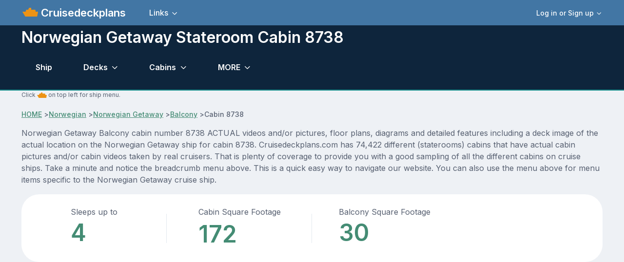

--- FILE ---
content_type: text/html; charset=UTF-8
request_url: https://www.cruisedeckplans.com/ships/stateroom-details.php?ship=Norwegian-Getaway&cabin=8738
body_size: 11384
content:
<!DOCTYPE html>
<html lang="en">

<head>
<!-- Google tag (gtag.js) -->
<script async src="https://www.googletagmanager.com/gtag/js?id=G-BTP8HXJ5C2"></script>
<script>
  window.dataLayer = window.dataLayer || [];
  function gtag(){dataLayer.push(arguments);}
  gtag('js', new Date());

  gtag('config', 'G-BTP8HXJ5C2');
</script><!-- member no ad script -->
<script async src="https://cdn.fuseplatform.net/publift/tags/2/3740/fuse.js"></script><meta charset="utf-8">
<!-- SEO Meta Tags-->
<title>Norwegian Getaway Cabin 8738</title>
<meta content="Full details for cabin stateroom number 8738 on Norwegian Getaway including actual pictures and/or videos, diagrams and features." name="description">
<link href="https://www.cruisedeckplans.com/ships/stateroom-details.php?ship=Norwegian-Getaway&cabin=8738" rel="canonical" />
<meta content="Steve Millay" name="author">
<!-- Viewport-->
<meta content="width=device-width, initial-scale=1" name="viewport">
<!-- Favicon and Touch Icons-->
<link href="../assets/favicon/favicon.ico" rel="icon" sizes="32x32" type="image/png">
<meta content="white" name="theme-color">
<!-- Theme mode-->
<script>
      let mode = window.localStorage.getItem('mode'),
          root = document.getElementsByTagName('html')[0];
      if (mode !== undefined && mode === 'dark') {
        root.classList.add('dark-mode');
      } else {
        root.classList.remove('dark-mode');
      }
</script><!-- BEGIN PAGE LEVEL STYLES --><!-- Import Google Font-->
<link href="https://fonts.googleapis.com" rel="preconnect">
<link crossorigin="" href="https://fonts.gstatic.com" rel="preconnect">
<link id="google-font" href="https://fonts.googleapis.com/css2?family=Inter:wght@400;500;600;700;800&amp;display=swap" rel="stylesheet">
<!-- Vendor styles-->
<link href="../assets/vendor/swiper/swiper-bundle.min.css" media="screen" rel="stylesheet" />
<link href="../assets/vendor/lightgallery/css/lightgallery-bundle.min.css" media="screen" rel="stylesheet" />
<!-- Main Theme Styles + Bootstrap-->
<link href="../assets/css/theme2.min.css" media="screen" rel="stylesheet">
<link href="../assets/css/custom.css" media="screen" rel="stylesheet">
<link rel="stylesheet" href="../assets/bootstrap-icons/font/bootstrap-icons.css">

<link href="../assets/theme/global/scripts/magicthumb2017/magicthumb.css" rel="stylesheet" type="text/css">
<script src="../assets/theme/global/scripts/magicthumb2017/magicthumb.js" type="text/javascript"></script>
<link href="../assets/theme/global/scripts/swipebox-master/src/css/swipebox.css" rel="stylesheet">
<style type="text/css">
/*
SimpleYouTubePlayer
by John E Maddox
*/
/* === media list === */
/* BOF For demo, centers video list on screen */
#mList {
  max-width: 295px;
  margin: auto;
}
 @media screen and (orientation: landscape) and (min-width: 801px) {

#mList {
  max-width: 1600px;
}
}
/* EOF demo */
#mList A {
  margin-bottom:10px;
  width: 245px;
  height: 155px;
  line-height: 155px; /* match height */
  color: #FFF;
  font-weight: bold;
  text-align: center;
  text-decoration: none;
  border: 1px solid #000;
  display: inline-table;
}
/* media list title overlay */
#mList A DIV {
  visibility: visible;
  background: rgba(0, 0, 0, .8);
}
/* On hover actions */
#mList A:hover DIV { visibility: hidden; }
#mList A:hover { border: 1px solid #F00; }
/* === popup media player === */
/* background overlay */
#mPlayer {
  display: none;
  background: rgba(0, 0, 0, .8);
  position: fixed;
  width: 100%;
  height: 100%;
  z-index: 20;
  left: 0;
  top: 0;
}
/* video player */
#mPlayer DIV {
  position: fixed;
  background: #000;
  width: 300px; /* width of YouTube Player */
  height: 250px; /* height of YouTube Player */
  left: 10px; /* 280 is .5(560), centers x axis*/
  top: 100px; /* 157 is .5(315), centers y axis*/
}
/* video player */
 @media screen and (orientation: landscape) and (min-width: 361px) {
#mPlayer DIV {
  position: fixed;
  background: #000;
  width: 560px; /* width of YouTube Player */
  height: 315px; /* height of YouTube Player */
  left: 280px; /* 280 is .5(560), centers x axis*/
  top: 157px; /* 157 is .5(315), centers y axis*/
}
}
/* video player */
 @media screen and (orientation: landscape) and (min-width: 801px) {
#mPlayer DIV {
  position: fixed;
  background: #000;
  width: 560px; /* width of YouTube Player */
  height: 315px; /* height of YouTube Player */
  left: calc(50vw - 280px); /* 280 is .5(560), centers x axis*/
  top: calc(50vh - 157px); /* 157 is .5(315), centers y axis*/
}
}
</style>
<style type="text/css">
.nav {
    --ar-nav-link-active-color: #fff;
    --ar-nav-link-hover-color: #fff;
}
</style>
</head>
<!-- Body-->
<body>
<script src="../assets/theme/global/scripts/wz_tooltip.js" type="text/javascript"></script>
<!-- Page wrapper-->
    <main class="page-wrapper">
      <div>
		  <!-- Header/Navbar --><header class="navbar navbar-expand-lg fixed-top" style="background-color: #4276A4">
	<div class="container">
		<img width="32px" height="32px" alt="ship menu" data-bs-target="#offcanvasship" data-bs-toggle="offcanvas" src="../assets/img/menu3.png" title="Ship Menu">
		<a class="navbar-brand pe-sm-3" href="index.php">&nbsp;Cruisedeckplans</a>
		<!-- User signed in state. Account dropdown on screens > 576px-->		<div class="dropdown nav d-none d-sm-block order-lg-3">
			<a aria-expanded="false" class="nav-link d-flex align-items-center p-0" data-bs-toggle="dropdown" href="#">
			<div class="ps-2">
				<div class="fs-sm dropdown-toggle">
					Log in or Sign up</div>
			</div>
			</a>
			<div class="dropdown-menu dropdown-menu-end my-1" style="padding: 5px">
				<a class="dropdown-item" href="signin.php">
				<i class="ai-login fs-lg opacity-70 me-2"></i>Log in</a>
				<a class="dropdown-item" href="signup.php">
				<i class="ai-login fs-lg opacity-70 me-2"></i>Sign Up</a>
				<div class="dropdown-divider">
				</div>
				<div class="form-check form-switch mode-switch order-lg-2 me-3 me-lg-4 ms-auto" data-bs-toggle="mode">
&nbsp;&nbsp;&nbsp;&nbsp;
					<input id="theme-mode" class="form-check-input" type="checkbox">
					<label class="form-check-label" for="theme-mode">
					<i class="ai-sun fs-lg"></i></label>
					<label class="form-check-label" for="theme-mode">
					<i class="ai-moon fs-lg"></i></label></div>
			</div>
		</div>
		            <button class="navbar-toggler ms-sm-3" type="button" data-bs-toggle="collapse" data-bs-target="#navbarNav"><span class="navbar-toggler-icon"></span></button>
            <nav class="collapse navbar-collapse" id="navbarNav">
              <ul class="navbar-nav navbar-nav-scroll me-auto" style="--ar-scroll-height: 520px;">
				<li class="nav-item dropdown">
				<a aria-expanded="false" class="nav-link dropdown-toggle" data-bs-auto-close="outside" data-bs-toggle="dropdown" href="#">
				Links</a>
				<ul class="dropdown-menu">
					<li><a class="dropdown-item" href="contributor-all.php">Contributors photo pages</a></li>
					<li><a class="dropdown-item" href="nclcabins.php">NCL Staterooms</a></li>
					<li><a class="dropdown-item" href="allships.php">Master ship list</a></li>
					<li><a class="dropdown-item" href="memorylane.php">Old ships</a></li>
					<li><a class="dropdown-item" href="compare.php">Compare Staterooms</a></li>
					<li><a class="dropdown-item" href="compare-ships.php">Compare Ships</a></li>
					<li><a class="dropdown-item" href="blog-home.php">Blogs</a></li>
					<li><a class="dropdown-item" href="contact.php">Contact</a></li>
					<li><a class="dropdown-item" href="about.php">Privacy and Terms</a></li>
					<li><a class="dropdown-item" href="upload-cabin-pics.php">Upload 
					Pictures/Videos</a></li>
					<li><a rel="nofollow" class="dropdown-item" href="../DP/member/">Old Member Site</a></li>
				</ul>
				</li>
								<!-- User signed in state. Account dropdown on screens < 576px-->
				<li class="nav-item dropdown d-sm-none border-top mt-2 pt-2">
				<a aria-expanded="false" class="nav-link" data-bs-toggle="dropdown" href="#">
				<div class="ps-2">
					<div class="fs-sm dropdown-toggle">
						Login or Signup</div>
				</div>
				</a>
				<div class="dropdown-menu">
					<a class="dropdown-item" href="signin.php">Login</a>
					<a class="dropdown-item" href="signup.php">Sign Up</a>
				</div>
				</li>
							</ul>
		</nav>
	</div>
</header>
</div>
<!-- Page content-->
<section class="bg-dark position-relative pt-5" style="border-bottom: 2px; border-bottom-color: #1A8E8C; border-bottom-style: solid">
	<div class="d-none d-dark-mode-block position-absolute top-0 start-0 w-100 h-100" style="background-color: rgba(255,255,255, .02)">
	</div>
	<div class="container dark-mode position-relative zindex-2 pt-2 mb-1 mb-sm-1">
		<div class="row pb-0 mb-sm-0 mb-0">
			<div class="col-lg-10 col-xl-9">
				<h2 class="display6 pb-0 pb-sm-0">Norwegian Getaway&nbsp;Stateroom Cabin 8738</h2>
			</div>
		</div>
<!-- enter page menu here -->
<!-- Portal form-->
			<!-- Nav tabs -->
			<ul class="nav nav-tabs navbar-expand-lg" role="tablist">
				<li class="nav-item">
				<a class="nav-link" href="Norwegian-Getaway" tabindex="-1">
				Ship</a> </li>
<li class="nav-item dropdown">
<a aria-expanded="false" class="nav-link dropdown-toggle" data-bs-auto-close="outside" data-bs-toggle="dropdown" href="#">
Decks </a>
<ul class="dropdown-menu">
				
<li><a class="dropdown-item" href="deckbydeck.php?ship=Norwegian-Getaway&deck=5">Deck 5</a></li>
				
<li><a class="dropdown-item" href="deckbydeck.php?ship=Norwegian-Getaway&deck=6">Deck 6</a></li>
				
<li><a class="dropdown-item" href="deckbydeck.php?ship=Norwegian-Getaway&deck=7">Deck 7</a></li>
				
<li><a class="dropdown-item" href="deckbydeck.php?ship=Norwegian-Getaway&deck=8">Deck 8</a></li>
				
<li><a class="dropdown-item" href="deckbydeck.php?ship=Norwegian-Getaway&deck=9">Deck 9</a></li>
				
<li><a class="dropdown-item" href="deckbydeck.php?ship=Norwegian-Getaway&deck=10">Deck 10</a></li>
				
<li><a class="dropdown-item" href="deckbydeck.php?ship=Norwegian-Getaway&deck=11">Deck 11</a></li>
				
<li><a class="dropdown-item" href="deckbydeck.php?ship=Norwegian-Getaway&deck=12">Deck 12</a></li>
				
<li><a class="dropdown-item" href="deckbydeck.php?ship=Norwegian-Getaway&deck=13">Deck 13</a></li>
				
<li><a class="dropdown-item" href="deckbydeck.php?ship=Norwegian-Getaway&deck=14">Deck 14</a></li>
				
<li><a class="dropdown-item" href="deckbydeck.php?ship=Norwegian-Getaway&deck=15">Deck 15</a></li>
				
<li><a class="dropdown-item" href="deckbydeck.php?ship=Norwegian-Getaway&deck=16">Deck 16</a></li>
				
<li><a class="dropdown-item" href="deckbydeck.php?ship=Norwegian-Getaway&deck=17">Deck 17</a></li>
				
<li><a class="dropdown-item" href="deckbydeck.php?ship=Norwegian-Getaway&deck=18">Deck 18</a></li>
</ul>
</li>
<li class="nav-item dropdown">
<a aria-expanded="false" class="nav-link dropdown-toggle" data-bs-auto-close="outside" data-bs-toggle="dropdown" href="#">
Cabins</a>
<ul class="dropdown-menu">
<li><a class="dropdown-item" href="cabins.php?ship=Norwegian-Getaway">Click here for ALL</a></li>
				
<li><a class="dropdown-item" href="category-detail.php?ship=Norwegian-Getaway&c=1345">Solo Studio</a></li>
				
<li><a class="dropdown-item" href="category-detail.php?ship=Norwegian-Getaway&c=1344">Interior</a></li>
				
<li><a class="dropdown-item" href="category-detail.php?ship=Norwegian-Getaway&c=1343">Oceanview</a></li>
				
<li><a class="dropdown-item" href="category-detail.php?ship=Norwegian-Getaway&c=1342">Balcony</a></li>
				
<li><a class="dropdown-item" href="category-detail.php?ship=Norwegian-Getaway&c=1341">Club Suite</a></li>
				
<li><a class="dropdown-item" href="category-detail.php?ship=Norwegian-Getaway&c=3476">Haven Penthouse Suite</a></li>
				
<li><a class="dropdown-item" href="category-detail.php?ship=Norwegian-Getaway&c=2926">Haven Forward Penthouse</a></li>
				
<li><a class="dropdown-item" href="category-detail.php?ship=Norwegian-Getaway&c=1339">Haven Aft Penthouse</a></li>
				
<li><a class="dropdown-item" href="category-detail.php?ship=Norwegian-Getaway&c=1338">Haven Courtyard Penthouse</a></li>
				
<li><a class="dropdown-item" href="category-detail.php?ship=Norwegian-Getaway&c=1337">Haven 2-Bedroom Family Villa</a></li>
				
<li><a class="dropdown-item" href="category-detail.php?ship=Norwegian-Getaway&c=1336">Haven Owner Suite</a></li>
				
<li><a class="dropdown-item" href="category-detail.php?ship=Norwegian-Getaway&c=1335">Haven Deluxe Owners Suite</a></li>
</ul>
</li>					
<!-- other drop down-->
<li class="nav-item dropdown">
<a aria-expanded="false" class="nav-link dropdown-toggle" data-bs-auto-close="outside" data-bs-toggle="dropdown" title="Other Cruisedeckplans.com features" href="#">
MORE</a>
<ul class="dropdown-menu">		
<li><a class="dropdown-item" href="info.php?ship=Norwegian-Getaway">Ship info and tracking</a></li>
<li><a class="dropdown-item" href="pictures.php?ship=Norwegian-Getaway">Ship Pics</a></li>
<li><a class="dropdown-item" href="dragdeck.php?ship=Norwegian-Getaway&zoom=1">Drag Decks</a></li>
<li><a class="dropdown-item" href="cabin-check.php?ship=Norwegian-Getaway">Cabin Check</a></li>
<!-- start obstructed view menu item -->
<li><a class="dropdown-item" href="packgoprint-all.php?ship=Norwegian-Getaway"  target="_blank">Deck PDF</a></li>
</ul>
</li>
<!-- end other drop down -->
			</ul>
			<!-- Tabs content -->
<!-- end page menu here -->		
	</div>
</section>
<section class="container">
	<p class="fs-xs">Click <img alt="ship icon" height="20" src="../assets/img/menu3.png" width="20"> on top 
	left for ship menu. </p>
				<!-- Breadcrumb-->
				<nav aria-label="breadcrumb">
					<ol class="pt-0 pb-0 breadcrumb">
						<li><a href="index.php">HOME</a></li>&nbsp;>
						<li><a href="cruiseline.php?line=Norwegian">Norwegian</a></li>&nbsp;>
						<li><a href="Norwegian-Getaway">Norwegian Getaway</a></li>&nbsp;>
						<li><a href="category-detail.php?c=1342">Balcony</a></li>&nbsp;>
						<li aria-current="page" class="active">Cabin 8738</li>
					</ol>
				</nav>
	<p>Norwegian Getaway Balcony cabin number 8738 ACTUAL videos and/or pictures, floor plans, diagrams and detailed features including a deck image of the actual
	location on the Norwegian Getaway ship for cabin 8738.  Cruisedeckplans.com has 74,422 different (staterooms) cabins that have actual cabin pictures and/or cabin videos taken by real cruisers.  That is plenty of coverage to provide you with a good sampling
	of all the different cabins on cruise ships.  Take a minute and notice the breadcrumb menu above.  This is a quick easy way to navigate our
	website.  You can also use the menu above for menu items specific to the Norwegian Getaway cruise ship.</p>
</section>									
      <!-- Stats-->
      <section class="container">
        <div class="bg-light rounded-5">
          <div class="row row-cols-2 row-cols-md-4 g-0">
            <div class="col d-md-flex justify-content-center text-center text-md-start position-relative">
              <div class="position-absolute top-50 end-0 translate-middle-y border-end" style="height: 60px;"></div>
              <div class="p-3 px-sm-0 py-sm-4">
                <span>Sleeps up to</span><div class="h2 display-5 text-primary mb-0">4</div>
              </div>
            </div>
            <div class="col d-md-flex justify-content-center text-center text-md-start position-relative">
              <div class="position-absolute top-50 end-0 translate-middle-y border-end" style="height: 60px;"></div>
              <div class="p-3 px-sm-0 py-sm-4">
                <span>Cabin Square Footage</span><div class="h6 display-5 text-primary mb-0">172</div>
              </div>
            </div>
            <div class="col d-md-flex justify-content-center text-center text-md-start position-relative">
              <div class="p-3 px-sm-0 py-sm-4">
                <span>Balcony Square Footage</span><div class="h2 display-5 text-primary mb-0">30</div>
              </div>
            </div>
            
          </div>
        </div>
      </section><br>
<!-- end stats-->
<section class="container">
</section>
<!-- member no ad script -->
	

<div class="justify-content-center" style="min-height:260px">
<!-- GAM 71161633/CRSDCKPLNS_cruisedeckplans/g_hrec_1 -->
<div data-fuse="23198186584"></div></div>

<!-- new section here-->
<!-- Services -->
<section class="container py-2 my-md-2 my-lg-3 my-xl-4 my-xxl-5">
	<div class="row align-items-center py-1 py-sm-3 py-md-4 my-lg-2">
		<div class="col-lg-4 offset-xl-1">
			<h2 class="h1 text-center">Cabin 8738</h2>
			<h2 class="h1 text-center">Stateroom Features</h2>
<ul class="list-unstyled d-lg-block pb-3 mb-3 mb-lg-4">
<li class="d-flex pt-2">
<i class="ai-check-alt fs-4 text-primary mt-n1 me-2"></i>Queen-size bed (that can be separated)</li>				
<li class="d-flex pt-2">
<i class="ai-check-alt fs-4 text-primary mt-n1 me-2"></i>Pillow top mattress</li>				
<li class="d-flex pt-2">
<i class="ai-check-alt fs-4 text-primary mt-n1 me-2"></i>Chestnut leather headboard cushioned and tufted to make reading and sitting up in bed more comfortable</li>				
<li class="d-flex pt-2">
<i class="ai-check-alt fs-4 text-primary mt-n1 me-2"></i>Built in 26-inch flat screen television</li>				
<li class="d-flex pt-2">
<i class="ai-check-alt fs-4 text-primary mt-n1 me-2"></i>Vanity</li>				
<li class="d-flex pt-2">
<i class="ai-check-alt fs-4 text-primary mt-n1 me-2"></i>Full closet with sliding doors</li>				
<li class="d-flex pt-2">
<i class="ai-check-alt fs-4 text-primary mt-n1 me-2"></i>Sofa bed</li>				
<li class="d-flex pt-2">
<i class="ai-check-alt fs-4 text-primary mt-n1 me-2"></i>Bathroom vanity, private shower, shaving bar</li>				
<li class="d-flex pt-2">
<i class="ai-check-alt fs-4 text-primary mt-n1 me-2"></i>Refrigerator, safe, hairdryer.</li>				
<li class="d-flex pt-2">
<i class="ai-check-alt fs-4 text-primary mt-n1 me-2"></i>Category BT Solo Staterooms have access to the Studio Lounge</li>				
</ul>
		<a class="btn btn-primary d-none d-lg-inline-flex" href="cabin-pick.php?c=1342" title="Click for cabins in this category we have pics/videos for">Select another cabin</a><br><br>
		<a class="btn btn-primary d-none d-lg-inline-flex" href="category-detail.php?c=1342" title="Go to main page for this category">Balcony category page</a> </div>
		<div class="col-lg-8 col-xl-7 col-xxl-6">
			<div class="row row-cols-1 row-cols-sm-2">
				<div class="col">
					<div class="card border-0 bg-primary bg-opacity-10">
						<div class="card-body">
						<i class="ai-vertical-align-center fs-1 text-primary d-block mb-3"></i>
							<h3 class="h4">Cabin Type</h3>
							<h2>Balcony</h2>
						</div>
					</div>
				
					<div class="card border-0 bg-info bg-opacity-10 mt-4">
						<div class="card-body">
							<i class="ai-gift fs-1 text-info d-block mb-3">
							</i>
							<h3 class="h4">Perks</h3>
							<p class="fs-sm">
 Optional 3rd and 4th beds /<!--end perks-->
</p>
						</div>
					</div>
				</div>
				<div class="col pt-lg-3">
					<div class="card border-0 bg-warning bg-opacity-10 mt-2 mt-sm-0 mt-lg-2">
						<div class="card-body">
						<i class="ai-pin fs-1 text-warning d-block mb-3"></i>
							<h3 class="h4">Deck Location</h3>
							Location of cabin 8738<br>Found on <b>Deck 8</b> deck.<br>
							<img alt="deck-location" src="inc/cabin-location.php?ship=Norwegian Getaway&cabin=8738">
							<div>
							<a href="cabin-pick-deck.php?ship=Norwegian-Getaway&deck=8">PICK ANOTHER CABIN ON THIS DECK</a>
							</div>

						</div>
					</div>
  
					<div class="card border-0 bg-danger bg-opacity-10 mt-4">
						<div class="card-body">
						<i class="ai-octagon-alert fs-2 text-danger d-block mb-3"></i>
							<h3 class="h4">Important Information</h3>
							<p class="fs-sm">Aft B1 Balconies are 55 to 168 square feet.  Category B6 balconies are 70 square feet.  Handicap cabins range from 370 to 468 square feet including balcony.</p>
						</div>
					</div>
					   
					
					
					
					
				</div>
			</div>
		</div>
	</div>
</section>
<section class="container">
<!-- member no ad script -->
<div class="justify-content-center">
<!-- GAM 71161633/CRSDCKPLNS_cruisedeckplans/g_mrec_1 -->
<div data-fuse="23198186698"></div></div>
</section><br><br>


<section class="container">
<div class="card border-0">
  <div class="card-body" style="padding-left:5px;padding-right:5px">
  <h2>Balcony Typical Floor Plans</h2>
  <i>Floor plans may not represent actual stateroom.  Click to zoom.</i><br>
<div style="float:left"><b>Balcony</b><br><a class="MagicThumb" href="../assets/floors/2/web/957-1.webp" onerror="this.onerror=null; this.src='../assets/floors/2/org/957-1.jpg'"data-options="lazyLoad:true;expandAlign:image;buttons:off;expandTrigger:click;hint:off">
<img class="maindiagramx" src="../assets/floors/2/webp-sm/957-1.webp" onerror="this.onerror=null; this.src='../assets/floors/2/thb/957-1.jpg'" title="Norwegian-Getaway Layout"></a></div>
<div style="float:left"><b>Balcony</b><br><a class="MagicThumb" href="../assets/floors/2/web/957-4.webp" onerror="this.onerror=null; this.src='../assets/floors/2/org/957-4.jpg'"data-options="lazyLoad:true;expandAlign:image;buttons:off;expandTrigger:click;hint:off">
<img class="maindiagramx" src="../assets/floors/2/webp-sm/957-4.webp" onerror="this.onerror=null; this.src='../assets/floors/2/thb/957-4.jpg'" title="Norwegian-Getaway Layout"></a></div>




</div></div>
</section><br><br><br>
<!-- end new section -->



<!-- Details -->
<!-- end details -->
<section class="container">
	<div class="card">
	<div class="card-body">
	<h4 class="card-title">Information from Cruise Line about cabin 8738.</h4>
Category: Balcony<br>Cabin type: Balcony<br>Occupancy: 4<br>Located on deck: 8<br>The bed is located closer to the cabin door<br>There is a single sofa bed in this cabin<br>Number of pullman beds: 1<br>Cabin size: 175 square feet<br>Balcony size: 88 square feet<br>This cabin is located on the starboard side of the ship<br>	</div></div>
</section><br><br>
<!-- cabin pictures -->
<section class="container">

<!-- Alternative card style: no border + gray background -->
<div class="card border-0 bg-secondary">
  <div class="card-body" style="padding-left:5px;padding-right:5px">
    <h4 class="card-title">Norwegian Getaway&nbsp;Balcony cabin 8738 pictures</h4>
    <p class="card-text">
<p>These are some actual stateroom pictures of cabin 8738 on the Norwegian Getaway.  Click on images below for larger image and slide show.  The slide show will show the date the picture was uploaded to
out website.  This date is useful because Norwegian Getaway typically will update its cabins every three to five years with new carpeting and decor.  We will keep older pictures for you to compare the more recent photos to.  The pictures
are sorted by the newest ones first.  Most of our cabin pictures are contributed by actual cruisers.  <b>We pay 50 cents</b> for any that we use.  You can upload your cabin photos <a href="upload-cabin-pics.php">HERE</a>.  Afer you are done looking at these photos and/or 
the videos below you can click <a href="cabin-pick.php?c=1342">here to select another cabin</a>.</p>
<br><br>
<a href="../DP/cabinpics/414/web/NorBal873-70922-1742830214.webp" alt="Balcony Stateroom Picture" title="Balcony Stateroom Picture Photo Credit Annemarie Gangi Uploaded in 2025<br> (Use arrow keys to scroll)" class="swipebox" rel="Norwegian Getaway">
<img alt="Balcony Stateroom Picture" title="Balcony Stateroom Picture Photo Credit Annemarie Gangi Uploaded in 2025" src="../DP/cabinpics/414/thb/NorBal873-70922-1742830214.jpg" width="135px" height="90px"></a>
  </p>
  </div>
</div><br>
</section>
<!-- end cabin pics -->
<!-- remove section below for members -->
<!-- member no ad script -->
<section class="container">
  		<div class="col">
  		</div>
</section><br><br>

<!-- videos -->
<section class="container">
<!-- Alternative card style: no border + gray background -->
<div class="card border-0 bg-secondary">
  <div class="card-body">
    <h4 class="card-title">Norwegian Getaway&nbsp;Balcony 8738 cabin videos</h4>
    <p class="card-text">Scroll over cabin (stateroom) tiles below to click and watch actual stateroom videos of Norwegian Getaway cabin 8738.  You can choose to watch the videos right on this page, or 
    click to watch them on YouTube (will open in new window).  When you are done viewing these videos and/or the cabin pictures above, you can <a href="cabin-pick.php?c=1342">click here to select another cabin.</a> 
    The date shown below is the date video was published.  Use this to see decor changes.  Keep in mind that stateroom cabins are typically updated once every three to five years.  To save you time, Cruisedeckplans.com will spend hours every week finding more
    actual stateroom videos on YouTube.</p><br>
 <div id="mList">			
	
	<a href="https://www.youtube.com/watch?v=6GnEelmNeDU" style="background: url('https://img.youtube.com/vi/6GnEelmNeDU/mqdefault.jpg')">
	<div style="line-height:80px">Cabin 8738<br>(Sep 2015)</div></a>
	
	<a href="https://www.youtube.com/watch?v=6kCRlsgk4_8" style="background: url('https://img.youtube.com/vi/6kCRlsgk4_8/mqdefault.jpg')">
	<div style="line-height:80px">Cabin 8738<br>(May 2024)</div></a>
</div><div id="mPlayer"><div></div></div>
  </div>
</div><br><br>
</section>
<!-- end videos -->
<section class="container">
<!-- cabin pic link code -->	
<div class="card bg-info overflow-hidden py-2 py-sm-3 py-md-4 mb-sm-2 mb-md-4">
          <div class="bg-dark position-absolute top-0 start-0 w-100 h-100 opacity-5"></div>
          <div class="position-absolute top-0 start-0 w-100 h-100 opacity-15" style="background-image: url(../assets/img/landing/conference/noise.png); mix-blend-mode: soft-light;"></div>
          <div class="card-body position-relative d-sm-flex align-items-center justify-content-between zindex-2 text-center">
            <div class="d-md-flex align-items-center pe-md-4">
              <div class="d-none d-md-block text-warning flex-shrink-0 me-3">
                <svg width="24" height="24" viewBox="0 0 24 24" fill="currentColor" xmlns="http://www.w3.org/2000/svg">
                  <path d="M12 0L12.6798 4.12733C13.2879 7.81883 16.1812 10.7121 19.8727 11.3202L24 12L19.8727 12.6798C16.1812 13.2879 13.2879 16.1812 12.6798 19.8727L12 24L11.3202 19.8727C10.7121 16.1812 7.81882 13.2879 4.12733 12.6798L0 12L4.12733 11.3202C7.81883 10.7121 10.7121 7.81882 11.3202 4.12733L12 0Z"></path>
                </svg>
              </div>
              <h2 class="text-light pb-1 pb-md-0 mb-md-0">Looking for other Balcony cabins with pics/videos?</h2>
            </div><a class="btn btn-lg btn-primary me-xl-4" href="cabin-pick.php?c=1342">Click Here</a>
          </div>
        </div>
<!-- end cabin link code here -->

<!-- cabin pic link code -->	
<div class="card bg-primary overflow-hidden py-2 py-sm-3 py-md-4 mb-sm-2 mb-md-4">
          <div class="bg-dark position-absolute top-0 start-0 w-100 h-100 opacity-5"></div>
          <div class="position-absolute top-0 start-0 w-100 h-100 opacity-15" style="background-image: url(../assets/img/landing/conference/noise.png); mix-blend-mode: soft-light;"></div>
          <div class="card-body position-relative d-sm-flex align-items-center justify-content-between zindex-2 text-center">
            <div class="d-md-flex align-items-center pe-md-4">
              <div class="d-none d-md-block text-warning flex-shrink-0 me-3">
                <svg width="24" height="24" viewBox="0 0 24 24" fill="currentColor" xmlns="http://www.w3.org/2000/svg">
                  <path d="M12 0L12.6798 4.12733C13.2879 7.81883 16.1812 10.7121 19.8727 11.3202L24 12L19.8727 12.6798C16.1812 13.2879 13.2879 16.1812 12.6798 19.8727L12 24L11.3202 19.8727C10.7121 16.1812 7.81882 13.2879 4.12733 12.6798L0 12L4.12733 11.3202C7.81883 10.7121 10.7121 7.81882 11.3202 4.12733L12 0Z"></path>
                </svg>
              </div>
              <h2 class="text-light pb-1 pb-md-0 mb-md-0">Looking for other cabins with pics/videos on Deck 8 (deck)?</h2>
            </div><a class="btn btn-lg btn-primary me-xl-4" href="cabin-pick-deck.php?ship=Norwegian-Getaway&deck=8">Click Here</a>
          </div>
        </div>
<!-- end cabin link code here -->

<!-- Center aligned -->
<div class="card text-center">
  <div class="card-body">
    <h4 class="card-title">Other Stateroom Cabin Categories on Norwegian Getaway</h4>
    <p>These are all the stateroom cabin categories Norwegian Getaway.  You can click on a stateroom category below to go to that page.  Categories are simply the way that
    Norwegian groups the different types of staterooms (cabins).  You can see details and floor plans for all of the categories on Norwegian Getaway on <a href="Norwegian-Getaway">this page.</a></p>
<br><a href="category-detail.php?c=1345" class="btn btn-primary mb-3">Solo Studio</a>
<a href="category-detail.php?c=1344" class="btn btn-primary mb-3">Interior</a>
<a href="category-detail.php?c=1343" class="btn btn-primary mb-3">Oceanview</a>
<a href="category-detail.php?c=1342" class="btn btn-primary mb-3">Balcony</a>
<a href="category-detail.php?c=1341" class="btn btn-primary mb-3">Club Suite</a>
<a href="category-detail.php?c=3476" class="btn btn-primary mb-3">Haven Penthouse Suite</a>
<a href="category-detail.php?c=2926" class="btn btn-primary mb-3">Haven Forward Penthouse</a>
<a href="category-detail.php?c=1339" class="btn btn-primary mb-3">Haven Aft Penthouse</a>
<a href="category-detail.php?c=1338" class="btn btn-primary mb-3">Haven Courtyard Penthouse</a>
<a href="category-detail.php?c=1337" class="btn btn-primary mb-3">Haven 2-Bedroom Family Villa</a>
<a href="category-detail.php?c=1336" class="btn btn-primary mb-3">Haven Owner Suite</a>
<a href="category-detail.php?c=1335" class="btn btn-primary mb-3">Haven Deluxe Owners Suite</a>
    
  </div>
</div>
</section>
<br><br>	
<!-- Services grid-->
<!-- Section -->
</main>
<!-- Offcanvas Start -->
<!-- Modal markup --><div id="offcanvasship" class="offcanvas offcanvas-start" tabindex="-1">
	<div class="offcanvas-header border-bottom">
		<h5 class="offcanvas-title">Ship Menu</h5>
		<button class="btn-close" data-bs-dismiss="offcanvas" type="button">
		</button></div>
	<div class="offcanvas-body" style="background-color:#4276a4">
		<div class="input-group input-group-lg">
			<form id="shiplookup" action="../">
				<select class="form-select" onchange="window.open(this.options[this.selectedIndex].value,'_top')" style="text-align: left">
				<option value="">Choose a ship...</option>
<option value="Adventure-of-the-Seas">Adventure of the Seas</option>
<option value="Allure-of-the-Seas">Allure of the Seas</option>
<option value="Anthem-of-the-Seas">Anthem of the Seas</option>
<option value="Arcadia">Arcadia</option>
<option value="Arvia">Arvia</option>
<option value="Aurora">Aurora</option>
<option value="Azamara-Journey">Azamara Journey</option>
<option value="Azamara-Onward">Azamara Onward</option>
<option value="Azamara-Pursuit">Azamara Pursuit</option>
<option value="Azamara-Quest">Azamara Quest</option>
<option value="Azura">Azura</option>
<option value="Brilliance-of-the-Seas">Brilliance of the Seas</option>
<option value="Brilliant-Lady">Brilliant Lady</option>
<option value="Britannia">Britannia</option>
<option value="Caribbean-Princess">Caribbean Princess</option>
<option value="Carnival-Adventure">Carnival Adventure</option>
<option value="Carnival-Breeze">Carnival Breeze</option>
<option value="Carnival-Celebration">Carnival Celebration</option>
<option value="Carnival-Conquest">Carnival Conquest</option>
<option value="Carnival-Dream">Carnival Dream</option>
<option value="Carnival-Elation">Carnival Elation</option>
<option value="Carnival-Encounter">Carnival Encounter</option>
<option value="Carnival-Festivale">Carnival Festivale</option>
<option value="Carnival-Firenze">Carnival Firenze</option>
<option value="Carnival-Freedom">Carnival Freedom</option>
<option value="Carnival-Glory">Carnival Glory</option>
<option value="Carnival-Horizon">Carnival Horizon</option>
<option value="Carnival-Jubilee">Carnival Jubilee</option>
<option value="Carnival-Legend">Carnival Legend</option>
<option value="Carnival-Liberty">Carnival Liberty</option>
<option value="Carnival-Luminosa">Carnival Luminosa</option>
<option value="Carnival-Magic">Carnival Magic</option>
<option value="Carnival-Mardi-Gras">Carnival Mardi Gras</option>
<option value="Carnival-Miracle">Carnival Miracle</option>
<option value="Carnival-Panorama">Carnival Panorama</option>
<option value="Carnival-Paradise">Carnival Paradise</option>
<option value="Carnival-Pride">Carnival Pride</option>
<option value="Carnival-Radiance">Carnival Radiance</option>
<option value="Carnival-Spirit">Carnival Spirit</option>
<option value="Carnival-Splendor">Carnival Splendor</option>
<option value="Carnival-Sunrise">Carnival Sunrise</option>
<option value="Carnival-Sunshine">Carnival Sunshine</option>
<option value="Carnival-Valor">Carnival Valor</option>
<option value="Carnival-Venezia">Carnival Venezia</option>
<option value="Carnival-Vista">Carnival Vista</option>
<option value="Celebrity-Apex">Celebrity Apex</option>
<option value="Celebrity-Ascent">Celebrity Ascent</option>
<option value="Celebrity-Beyond">Celebrity Beyond</option>
<option value="Celebrity-Constellation">Celebrity Constellation</option>
<option value="Celebrity-Eclipse">Celebrity Eclipse</option>
<option value="Celebrity-Edge">Celebrity Edge</option>
<option value="Celebrity-Equinox">Celebrity Equinox</option>
<option value="Celebrity-Flora">Celebrity Flora</option>
<option value="Celebrity-Infinity">Celebrity Infinity</option>
<option value="Celebrity-Millennium">Celebrity Millennium</option>
<option value="Celebrity-Reflection">Celebrity Reflection</option>
<option value="Celebrity-Silhouette">Celebrity Silhouette</option>
<option value="Celebrity-Solstice">Celebrity Solstice</option>
<option value="Celebrity-Summit">Celebrity Summit</option>
<option value="Celebrity-Xcel">Celebrity Xcel</option>
<option value="Celebrity-Xperience">Celebrity Xperience</option>
<option value="Coral-Princess">Coral Princess</option>
<option value="Costa-Deliziosa">Costa Deliziosa</option>
<option value="Costa-Diadema">Costa Diadema</option>
<option value="Costa-Fascinosa">Costa Fascinosa</option>
<option value="Costa-Favolosa">Costa Favolosa</option>
<option value="Costa-Fortuna">Costa Fortuna</option>
<option value="Costa-Pacifica">Costa Pacifica</option>
<option value="Costa-Serena">Costa Serena</option>
<option value="Costa-Smeralda">Costa Smeralda</option>
<option value="Costa-Toscana">Costa Toscana</option>
<option value="Crown-Princess">Crown Princess</option>
<option value="Crystal-Serenity">Crystal Serenity</option>
<option value="Crystal-Symphony">Crystal Symphony</option>
<option value="Diamond-Princess">Diamond Princess</option>
<option value="Discovery-Princess">Discovery Princess</option>
<option value="Disney-Adventure">Disney Adventure</option>
<option value="Disney-Destiny">Disney Destiny</option>
<option value="Disney-Dream">Disney Dream</option>
<option value="Disney-Fantasy">Disney Fantasy</option>
<option value="Disney-Magic">Disney Magic</option>
<option value="Disney-Treasure">Disney Treasure</option>
<option value="Disney-Wish">Disney Wish</option>
<option value="Disney-Wonder">Disney Wonder</option>
<option value="Emerald-Princess">Emerald Princess</option>
<option value="Enchanted-Princess">Enchanted Princess</option>
<option value="Enchantment-of-the-Seas">Enchantment of the Seas</option>
<option value="Eurodam">Eurodam</option>
<option value="Explora-I">Explora I</option>
<option value="Explora-II">Explora II</option>
<option value="Explora-III">Explora III</option>
<option value="Explora-IV">Explora IV</option>
<option value="Explora-V">Explora V</option>
<option value="Explorer-of-the-Seas">Explorer of the Seas</option>
<option value="Freedom-of-the-Seas">Freedom of the Seas</option>
<option value="Grand-Princess">Grand Princess</option>
<option value="Grandeur-of-the-Seas">Grandeur of the Seas</option>
<option value="Harmony-of-the-Seas">Harmony of the Seas</option>
<option value="Icon-of-the-Seas">Icon of the Seas</option>
<option value="Independence-of-the-Seas">Independence of the Seas</option>
<option value="Insignia">Insignia</option>
<option value="Iona">Iona</option>
<option value="Island-Princess">Island Princess</option>
<option value="Jewel-of-the-Seas">Jewel of the Seas</option>
<option value="Koningsdam">Koningsdam</option>
<option value="Legend-of-the-Seas">Legend of the Seas</option>
<option value="Liberty-of-the-Seas">Liberty of the Seas</option>
<option value="Majestic-Princess">Majestic Princess</option>
<option value="Mariner-of-the-Seas">Mariner of the Seas</option>
<option value="MAS-Beachcomber">MAS Beachcomber</option>
<option value="MAS-Islander">MAS Islander</option>
<option value="MAS-Paradise">MAS Paradise</option>
<option value="MSC-Armonia">MSC Armonia</option>
<option value="MSC-Bellissima">MSC Bellissima</option>
<option value="MSC-Divina">MSC Divina</option>
<option value="MSC-Euribia">MSC Euribia</option>
<option value="MSC-Fantasia">MSC Fantasia</option>
<option value="MSC-Grandiosa">MSC Grandiosa</option>
<option value="MSC-Lirica">MSC Lirica</option>
<option value="MSC-Magnifica">MSC Magnifica</option>
<option value="MSC-Meraviglia">MSC Meraviglia</option>
<option value="MSC-Musica">MSC Musica</option>
<option value="MSC-Opera">MSC Opera</option>
<option value="MSC-Orchestra">MSC Orchestra</option>
<option value="MSC-Poesia">MSC Poesia</option>
<option value="MSC-Preziosa">MSC Preziosa</option>
<option value="MSC-Seascape">MSC Seascape</option>
<option value="MSC-Seashore">MSC Seashore</option>
<option value="MSC-Seaside">MSC Seaside</option>
<option value="MSC-Seaview">MSC Seaview</option>
<option value="MSC-Sinfonia">MSC Sinfonia</option>
<option value="MSC-Splendida">MSC Splendida</option>
<option value="MSC-Virtuosa">MSC Virtuosa</option>
<option value="MSC-World-America">MSC World America</option>
<option value="MSC-World-Asia">MSC World Asia</option>
<option value="MSC-World-Atlantic">MSC World Atlantic</option>
<option value="MSC-World-Europa">MSC World Europa</option>
<option value="Nautica">Nautica</option>
<option value="Navigator-of-the-Seas">Navigator of the Seas</option>
<option value="Nieuw-Amsterdam">Nieuw Amsterdam</option>
<option value="Nieuw-Statendam">Nieuw Statendam</option>
<option value="Noordam">Noordam</option>
<option value="Norwegian-Aqua">Norwegian Aqua</option>
<option value="Norwegian-Aura">Norwegian Aura</option>
<option value="Norwegian-Bliss">Norwegian Bliss</option>
<option value="Norwegian-Breakaway">Norwegian Breakaway</option>
<option value="Norwegian-Dawn">Norwegian Dawn</option>
<option value="Norwegian-Encore">Norwegian Encore</option>
<option value="Norwegian-Epic">Norwegian Epic</option>
<option value="Norwegian-Escape">Norwegian Escape</option>
<option value="Norwegian-Gem">Norwegian Gem</option>
<option value="Norwegian-Getaway">Norwegian Getaway</option>
<option value="Norwegian-Jade">Norwegian Jade</option>
<option value="Norwegian-Jewel">Norwegian Jewel</option>
<option value="Norwegian-Joy">Norwegian Joy</option>
<option value="Norwegian-Luna">Norwegian Luna</option>
<option value="Norwegian-Pearl">Norwegian Pearl</option>
<option value="Norwegian-Prima">Norwegian Prima</option>
<option value="Norwegian-Sky">Norwegian Sky</option>
<option value="Norwegian-Spirit">Norwegian Spirit</option>
<option value="Norwegian-Star">Norwegian Star</option>
<option value="Norwegian-Sun">Norwegian Sun</option>
<option value="Norwegian-Viva">Norwegian Viva</option>
<option value="Oasis-of-the-Seas">Oasis of the Seas</option>
<option value="Oceania-Allura">Oceania Allura</option>
<option value="Oceania-Marina">Oceania Marina</option>
<option value="Oceania-Riviera">Oceania Riviera</option>
<option value="Oceania-Sonata">Oceania Sonata</option>
<option value="Oceania-Vista">Oceania Vista</option>
<option value="Odyssey-of-the-Seas">Odyssey of the Seas</option>
<option value="Oosterdam">Oosterdam</option>
<option value="Ovation-of-the-Seas">Ovation of the Seas</option>
<option value="Paul-Gauguin">Paul Gauguin</option>
<option value="Pride-of-America">Pride of America</option>
<option value="Quantum-of-the-Seas">Quantum of the Seas</option>
<option value="Queen-Anne">Queen Anne</option>
<option value="Queen-Elizabeth">Queen Elizabeth</option>
<option value="Queen-Mary-2">Queen Mary 2</option>
<option value="Queen-Victoria">Queen Victoria</option>
<option value="Radiance-of-the-Seas">Radiance of the Seas</option>
<option value="Regal-Princess">Regal Princess</option>
<option value="Regatta">Regatta</option>
<option value="Resilient-Lady">Resilient Lady</option>
<option value="Rhapsody-of-the-Seas">Rhapsody of the Seas</option>
<option value="Rotterdam">Rotterdam</option>
<option value="Royal-Clipper">Royal Clipper</option>
<option value="Royal-Princess-III">Royal Princess III</option>
<option value="Ruby-Princess">Ruby Princess</option>
<option value="Sapphire-Princess">Sapphire Princess</option>
<option value="Scarlet-Lady">Scarlet Lady</option>
<option value="Seabourn-Encore">Seabourn Encore</option>
<option value="Seabourn-Ovation">Seabourn Ovation</option>
<option value="Seabourn-Pursuit">Seabourn Pursuit</option>
<option value="Seabourn-Quest">Seabourn Quest</option>
<option value="Seabourn-Sojourn">Seabourn Sojourn</option>
<option value="Seabourn-Venture">Seabourn Venture</option>
<option value="Serenade-of-the-Seas">Serenade of the Seas</option>
<option value="Seven-Seas-Explorer">Seven Seas Explorer</option>
<option value="Seven-Seas-Grandeur">Seven Seas Grandeur</option>
<option value="Seven-Seas-Mariner">Seven Seas Mariner</option>
<option value="Seven-Seas-Navigator">Seven Seas Navigator</option>
<option value="Seven-Seas-Prestige">Seven Seas Prestige</option>
<option value="Seven-Seas-Splendor">Seven Seas Splendor</option>
<option value="Seven-Seas-Voyager">Seven Seas Voyager</option>
<option value="Silver-Cloud">Silver Cloud</option>
<option value="Silver-Dawn">Silver Dawn</option>
<option value="Silver-Endeavour">Silver Endeavour</option>
<option value="Silver-Moon">Silver Moon</option>
<option value="Silver-Muse">Silver Muse</option>
<option value="Silver-Nova">Silver Nova</option>
<option value="Silver-Origin">Silver Origin</option>
<option value="Silver-Ray">Silver Ray</option>
<option value="Silver-Shadow">Silver Shadow</option>
<option value="Silver-Spirit">Silver Spirit</option>
<option value="Silver-Whisper">Silver Whisper</option>
<option value="Silver-Wind">Silver Wind</option>
<option value="Sirena">Sirena</option>
<option value="Sky-Princess">Sky Princess</option>
<option value="Spectrum-of-the-Seas">Spectrum of the Seas</option>
<option value="Star-Breeze">Star Breeze</option>
<option value="Star-Clipper">Star Clipper</option>
<option value="Star-Explorer">Star Explorer</option>
<option value="Star-Flyer">Star Flyer</option>
<option value="Star-Legend">Star Legend</option>
<option value="Star-of-the-Seas">Star of the Seas</option>
<option value="Star-Pride">Star Pride</option>
<option value="Star-Princess">Star Princess</option>
<option value="Star-Seeker">Star Seeker</option>
<option value="Sun-Princess">Sun Princess</option>
<option value="Symphony-of-the-Seas">Symphony of the Seas</option>
<option value="Utopia-of-the-Seas">Utopia of the Seas</option>
<option value="Valiant-Lady">Valiant Lady</option>
<option value="Ventura">Ventura</option>
<option value="Viking-Astrea">Viking Astrea</option>
<option value="Viking-Jupiter">Viking Jupiter</option>
<option value="Viking-Libra">Viking Libra</option>
<option value="Viking-Lyra">Viking Lyra</option>
<option value="Viking-Mars">Viking Mars</option>
<option value="Viking-Mira">Viking Mira</option>
<option value="Viking-Neptune">Viking Neptune</option>
<option value="Viking-Octantis">Viking Octantis</option>
<option value="Viking-Orion">Viking Orion</option>
<option value="Viking-Polaris">Viking Polaris</option>
<option value="Viking-Saturn">Viking Saturn</option>
<option value="Viking-Sea">Viking Sea</option>
<option value="Viking-Sky">Viking Sky</option>
<option value="Viking-Star">Viking Star</option>
<option value="Viking-Vela">Viking Vela</option>
<option value="Viking-Venus">Viking Venus</option>
<option value="Viking-Vesta">Viking Vesta</option>
<option value="Vision-of-the-Seas">Vision of the Seas</option>
<option value="Volendam">Volendam</option>
<option value="Voyager-of-the-Seas">Voyager of the Seas</option>
<option value="Westerdam">Westerdam</option>
<option value="Wind-Spirit">Wind Spirit</option>
<option value="Wind-Star">Wind Star</option>
<option value="Wind-Surf">Wind Surf</option>
<option value="Wonder-of-the-Seas">Wonder of the Seas</option>
<option value="Zaandam">Zaandam</option>
<option value="Zuiderdam">Zuiderdam</option>			
			</select>
			</form>
		</div>
		<br>
		<div class="input-group input-group-lg">
			<form id="linelookup" action="../">
				<select class="form-select" onchange="window.open(this.options[this.selectedIndex].value,'_top')" style="text-align: left">
				<option value="">Choose a cruise line</option>
<option value="cruiseline.php?line=Azamara">Azamara Club Cruises</option>
<option value="cruiseline.php?line=Carnival">Carnival Cruise Line</option>
<option value="cruiseline.php?line=Celebrity">Celebrity Cruise Line</option>
<option value="cruiseline.php?line=Costa">Costa Cruise Line</option>
<option value="cruiseline.php?line=Crystal">Crystal Cruises</option>
<option value="cruiseline.php?line=Cunard">Cunard Cruise Line</option>
<option value="cruiseline.php?line=Disney">Disney Cruise Line</option>
<option value="cruiseline.php?line=Explora Journeys">Explora Journeys</option>
<option value="cruiseline.php?line=Holland America">Holland America Line</option>
<option value="cruiseline.php?line=MAS">Margaritaville</option>
<option value="cruiseline.php?line=MSC">MSC Cruises</option>
<option value="cruiseline.php?line=Norwegian">Norwegian Cruise Line</option>
<option value="cruiseline.php?line=Oceania">Oceania Cruises</option>
<option value="cruiseline.php?line=Paul Gauguin">Paul Gauguin Cruises</option>
<option value="cruiseline.php?line=PO AU">P&amp;O Cruises AU</option>
<option value="cruiseline.php?line=PO UK">P&amp;O Cruises UK</option>
<option value="cruiseline.php?line=Princess">Princess Cruises</option>
<option value="cruiseline.php?line=Regent">Regent Seven Seas Cruises</option>
<option value="cruiseline.php?line=Royal Caribbean">Royal Caribbean International</option>
<option value="cruiseline.php?line=Seabourn">The Yachts of Seabourn</option>
<option value="cruiseline.php?line=Silversea">SilverSea Cruise Line</option>
<option value="cruiseline.php?line=Star Clippers">Star Clippers</option>
<option value="cruiseline.php?line=Viking Ocean">Viking Ocean Cruises</option>
<option value="cruiseline.php?line=Virgin Voyages">Virgin Voyages Cruise Line</option>
<option value="cruiseline.php?line=Windstar">Windstar Cruises</option>			
			</select>
			</form>
		</div>
		<br>
		<img alt="logo" height="100" longdesc="logo" onerror="this.onerror=null; this.src='../assets/theme/global/img/deckplans2.png'" src="../assets/theme/global/img/deckplans2.webp" width="127"><br>
		<p class="fs-sm">CRUISEDECKPLANS.COM<br>Use the input 
		buttons above to go to the main page for a Cruise Ship or Cruise Line.</p>
		<button class="btn btn-secondary w-100 w-sm-auto mb-3 mb-sm-0" data-bs-dismiss="offcanvas" type="button">
		Close</button>
		</div>
</div>
<!-- Offcanvas End -->
<!-- Footer--><footer class="footer dark-mode position-relative bg-dark py-1">
	<div class="container pt-1 pt-sm-2 pt-md-3 pt-lg-4 pt-xl-5">
		<div class="border-bottom text-center pb-4">
			<a class="navbar-brand d-inline-flex text-nav py-0 mb-3 mb-md-4" href="index.php">
			<span>CRUISE</span><span class="text-primary flex-shrink-0 me-2">DECKPLANS
			</span><span>&nbsp;LLC</span></a>
			<ul class="nav justify-content-center py-1 pb-sm-2">
				<li class="nav-item">
				<a class="nav-link py-2 px-3 mx-1" href="about.php">About/Terms</a></li>
				<li class="nav-item">
				<a class="nav-link py-2 px-3 mx-1" href="contact.php">Contact</a></li>
				<li class="nav-item">
				<a class="nav-link py-2 px-3 mx-1" href="upload-cabin-pics.php">Submit 
				Photos/Videos</a></li>
<!-- member no ad script -->
<li class="nav-item">
<a class="nav-link py-2 px-3 mx-1" href="signup.php">Join</a></li>
				
			</ul>
			<div>
				<script src="../assets/src/js/date.js"></script>
			</div>
		</div>
				<div class="d-sm-flex align-items-center justify-content-between pt-4 mt-2 mt-sm-0">
			<div class="d-flex justify-content-center order-sm-2 mb-4 mb-sm-0">
				<a class="btn btn-icon btn-sm btn-secondary btn-facebook rounded-circle me-3" href="https://www.facebook.com/Cruisedeckplanscom-107499519314735/" target="_blank">
				<i class="ai-facebook"></i></a>
				<a class="btn btn-icon btn-sm btn-secondary btn-youtube rounded-circle me-3" href="https://www.youtube.com/channel/UCsHCg3uecI01j00B-KDWDzA" target="_blank">
				<i class="ai-youtube"></i></a>
				<a class="btn btn-icon btn-sm btn-secondary btn-instagram rounded-circle" href="https://www.instagram.com/cruisedeckplans/" target="_blank">
				<i class="ai-instagram"></i></a>
			</div>
			<p class="fs-sm order-sm-1 text-center mb-0">
			<span class="opacity-70">&copy; 2001 to 2026&nbsp;All 
			rights reserved.</span>&nbsp;(server2)</p>
		</div>
	</div>
</footer>
<!-- Back to top button--><a class="btn-scroll-top" data-scroll="" href="#top">
<svg fill="currentColor" viewbox="0 0 40 40" xmlns="http://www.w3.org/2000/svg">
<circle cx="20" cy="20" r="19" fill="none" stroke="currentColor" stroke-width="1.5" stroke-miterlimit="10"></circle>
</svg>
<i class="ai-arrow-up"></i>
</a><!-- Vendor scripts: js libraries and plugins--><!-- Vendor scripts: js libraries and plugins-->
<script src="../assets/vendor/bootstrap/dist/js/bootstrap.bundle.min.js"></script>
<script src="../assets/vendor/smooth-scroll/dist/smooth-scroll.polyfills.min.js"></script>
<script src="../assets/vendor/jarallax/dist/jarallax.min.js"></script>
<script src="../assets/vendor/swiper/swiper-bundle.min.js"></script>
<script src="../assets/vendor/lightgallery/lightgallery.min.js"></script>
<script src="../assets/vendor/lightgallery/plugins/fullscreen/lg-fullscreen.min.js"></script>
<script src="../assets/vendor/lightgallery/plugins/zoom/lg-zoom.min.js"></script>
<script src="../assets/vendor/imagesloaded/imagesloaded.pkgd.min.js"></script>
<script src="../assets/vendor/shufflejs/dist/shuffle.min.js"></script>
<!-- Main theme script-->
<script src="../assets/js/theme.js"></script>
<!-- BEGIN PAGE LEVEL SCRIPTS -->
<script src="../assets/theme/global/plugins/jquery.min.js" type="text/javascript"></script>
<script src="../assets/theme/global/scripts/swipebox-master/src/js/jquery.swipebox.js"></script>
<script type="text/javascript">
;( function( $ ) {

	$( '.swipebox' ).swipebox({
	hideBarsDelay : 0, // delay before hiding bars on desktop
	loopAtEnd: true // true will return to the first image after the last image is reached
	}
);

} )( jQuery );
</script>
<script src="../assets/theme/global/scripts/youtube/youtube.js"></script>
<script async data-id="100905238" src="/5922ddfabe20b718a4.js"></script>
</body>

</html>

--- FILE ---
content_type: text/html; charset=utf-8
request_url: https://www.google.com/recaptcha/api2/aframe
body_size: 269
content:
<!DOCTYPE HTML><html><head><meta http-equiv="content-type" content="text/html; charset=UTF-8"></head><body><script nonce="9xKB2_u5XTfIPZo04B3DqA">/** Anti-fraud and anti-abuse applications only. See google.com/recaptcha */ try{var clients={'sodar':'https://pagead2.googlesyndication.com/pagead/sodar?'};window.addEventListener("message",function(a){try{if(a.source===window.parent){var b=JSON.parse(a.data);var c=clients[b['id']];if(c){var d=document.createElement('img');d.src=c+b['params']+'&rc='+(localStorage.getItem("rc::a")?sessionStorage.getItem("rc::b"):"");window.document.body.appendChild(d);sessionStorage.setItem("rc::e",parseInt(sessionStorage.getItem("rc::e")||0)+1);localStorage.setItem("rc::h",'1769909364934');}}}catch(b){}});window.parent.postMessage("_grecaptcha_ready", "*");}catch(b){}</script></body></html>

--- FILE ---
content_type: application/javascript; charset=utf-8
request_url: https://fundingchoicesmessages.google.com/f/AGSKWxWpo5MOAy_5d6kYHj1KO2LB2S6iNk-RzrrzDVZ5fW-x0NlEz4QuX2vjh4W7lF0XH-g6KfDdYr-kkunHXUM0R1xmGyWEs8UYdOWstQETExcZX6du8_Ine-6j34HS6ppGod0--2DqDr-djFTpmBDSqIVec78UAsxKQR82_psqq_bdy5RSdm0f0nfNpWs0/_.openxtag./adpartner./footer_ads..ad.premiere./advertisings.
body_size: -1285
content:
window['fc838f1e-028f-4024-b693-46e338f1f2f0'] = true;

--- FILE ---
content_type: application/javascript; charset=utf-8
request_url: https://fundingchoicesmessages.google.com/f/AGSKWxU_ipXPxhdWheEloVC_Lm9AMZtA50IHlIr-QGmIAQAlzM6A-xUU3M07HOp4ZXHBipd1rBXnv5j-mKHlmIP6VLPYvliGe1jeVUnLaOlV5Xnf53XkKqg8sO2ngstlhO1zYnjJQtb-cg==?fccs=W251bGwsbnVsbCxudWxsLG51bGwsbnVsbCxudWxsLFsxNzY5OTA5MzY1LDMwNDAwMDAwMF0sbnVsbCxudWxsLG51bGwsW251bGwsWzcsOSw2XSxudWxsLDIsbnVsbCwiZW4iLG51bGwsbnVsbCxudWxsLG51bGwsbnVsbCwxXSwiaHR0cHM6Ly93d3cuY3J1aXNlZGVja3BsYW5zLmNvbS9zaGlwcy9zdGF0ZXJvb20tZGV0YWlscy5waHAiLG51bGwsW1s4LCJGZjBSR0hUdW44SSJdLFs5LCJlbi1VUyJdLFsxOSwiMiJdLFsxNywiWzBdIl0sWzI0LCIiXSxbMjksImZhbHNlIl1dXQ
body_size: 219
content:
if (typeof __googlefc.fcKernelManager.run === 'function') {"use strict";this.default_ContributorServingResponseClientJs=this.default_ContributorServingResponseClientJs||{};(function(_){var window=this;
try{
var rp=function(a){this.A=_.t(a)};_.u(rp,_.J);var sp=function(a){this.A=_.t(a)};_.u(sp,_.J);sp.prototype.getWhitelistStatus=function(){return _.F(this,2)};var tp=function(a){this.A=_.t(a)};_.u(tp,_.J);var up=_.ed(tp),vp=function(a,b,c){this.B=a;this.j=_.A(b,rp,1);this.l=_.A(b,_.Qk,3);this.F=_.A(b,sp,4);a=this.B.location.hostname;this.D=_.Fg(this.j,2)&&_.O(this.j,2)!==""?_.O(this.j,2):a;a=new _.Qg(_.Rk(this.l));this.C=new _.eh(_.q.document,this.D,a);this.console=null;this.o=new _.np(this.B,c,a)};
vp.prototype.run=function(){if(_.O(this.j,3)){var a=this.C,b=_.O(this.j,3),c=_.gh(a),d=new _.Wg;b=_.hg(d,1,b);c=_.C(c,1,b);_.kh(a,c)}else _.hh(this.C,"FCNEC");_.pp(this.o,_.A(this.l,_.De,1),this.l.getDefaultConsentRevocationText(),this.l.getDefaultConsentRevocationCloseText(),this.l.getDefaultConsentRevocationAttestationText(),this.D);_.qp(this.o,_.F(this.F,1),this.F.getWhitelistStatus());var e;a=(e=this.B.googlefc)==null?void 0:e.__executeManualDeployment;a!==void 0&&typeof a==="function"&&_.Uo(this.o.G,
"manualDeploymentApi")};var wp=function(){};wp.prototype.run=function(a,b,c){var d;return _.v(function(e){d=up(b);(new vp(a,d,c)).run();return e.return({})})};_.Uk(7,new wp);
}catch(e){_._DumpException(e)}
}).call(this,this.default_ContributorServingResponseClientJs);
// Google Inc.

//# sourceURL=/_/mss/boq-content-ads-contributor/_/js/k=boq-content-ads-contributor.ContributorServingResponseClientJs.en_US.Ff0RGHTun8I.es5.O/d=1/exm=ad_blocking_detection_executable,kernel_loader,loader_js_executable,web_iab_tcf_v2_signal_executable/ed=1/rs=AJlcJMwj_NGSDs7Ec5ZJCmcGmg-e8qljdw/m=cookie_refresh_executable
__googlefc.fcKernelManager.run('\x5b\x5b\x5b7,\x22\x5b\x5bnull,\\\x22cruisedeckplans.com\\\x22,\\\x22AKsRol_TEA6I06Zkh7Ysn3WwNhZxPXq6dwAiCOlC6gZe75QrF1EjOD9FwV8iuNG8BFDzYQOph7KNtsiUv1s0N264IrHWcLJWxGtoNcuUsxcaYfz6y_3ilxpZjGZxq5ucMYdjofwAnsZDaIbURkoEemSBtBiCNyX8Qg\\\\u003d\\\\u003d\\\x22\x5d,null,\x5b\x5bnull,null,null,\\\x22https:\/\/fundingchoicesmessages.google.com\/f\/AGSKWxWVgWGDehDbDXPLEHDPyQPzP_uR6BBVZM2jZ-1__5e2fTixR_4Qqs7W4WMqhKCsfficM2w5dMd3uMkI3226SiPJ1gvy1pkqXsZmkQ6gz3nswuKsOzNXOEXEamdvaw01pDzGw75MXw\\\\u003d\\\\u003d\\\x22\x5d,null,null,\x5bnull,null,null,\\\x22https:\/\/fundingchoicesmessages.google.com\/el\/AGSKWxVVPK3DQg9ttmSCdn4v69yRfJ9psfKDt6qJ0lFn6SKJVNx88CT2iZCjGA7jUvURpJhgC4ojPCjCggCXjRuws9NKu-oAP3tvBcIKsJbCMTQYWLhJeZR4jOt9MM2MkD_TDLwQ8iiXSQ\\\\u003d\\\\u003d\\\x22\x5d,null,\x5bnull,\x5b7,9,6\x5d,null,2,null,\\\x22en\\\x22,null,null,null,null,null,1\x5d,null,\\\x22Privacy and cookie settings\\\x22,\\\x22Close\\\x22,null,null,null,\\\x22Managed by Google. Complies with IAB TCF. CMP ID: 300\\\x22\x5d,\x5b3,1\x5d\x5d\x22\x5d\x5d,\x5bnull,null,null,\x22https:\/\/fundingchoicesmessages.google.com\/f\/AGSKWxVCFYv2Vh-8qM0yRgPNSn0h1nb-bSXoBOv4ml7faMaFmQ_BgED44L9RtMdBx8hQq8bnVZAQ5W2DC-BjwmeabNIzj1EnRuXvLl5pu1LNmFWW4LQiiuajtivMfE71dHzOjDs1v4SgNw\\u003d\\u003d\x22\x5d\x5d');}